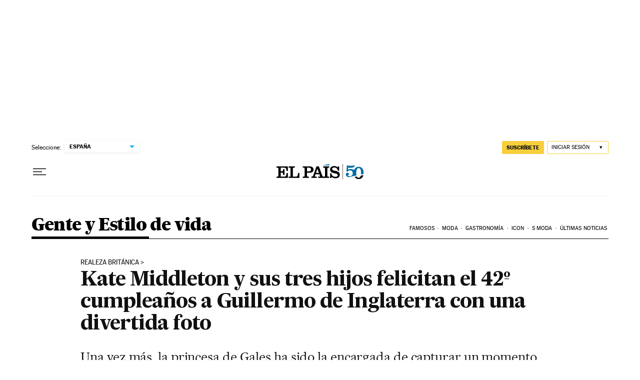

--- FILE ---
content_type: application/javascript; charset=utf-8
request_url: https://fundingchoicesmessages.google.com/f/AGSKWxVSK_XAQMV7a7YsZ2SEkKyKpkXzDfpxq7DvAv3CLHLBcJggSrbF09xULXvh0Krd77CdQEqyZygsXaSeLk2vYO65kHIg1r4c_rT0NQ-XmLiWivhMcomOvFuKKxek9ZtiZZ8Ev-G59g5Ge43Pye_32nh3xASPTpEe8J68zuT8WUBhLIriLCQpR1VT8feA/_/misc/ad-_Slot_Adv_/valueclick-ad./adline./ads/header_
body_size: -1290
content:
window['60af8b65-4054-4521-b1b4-3584900a77aa'] = true;